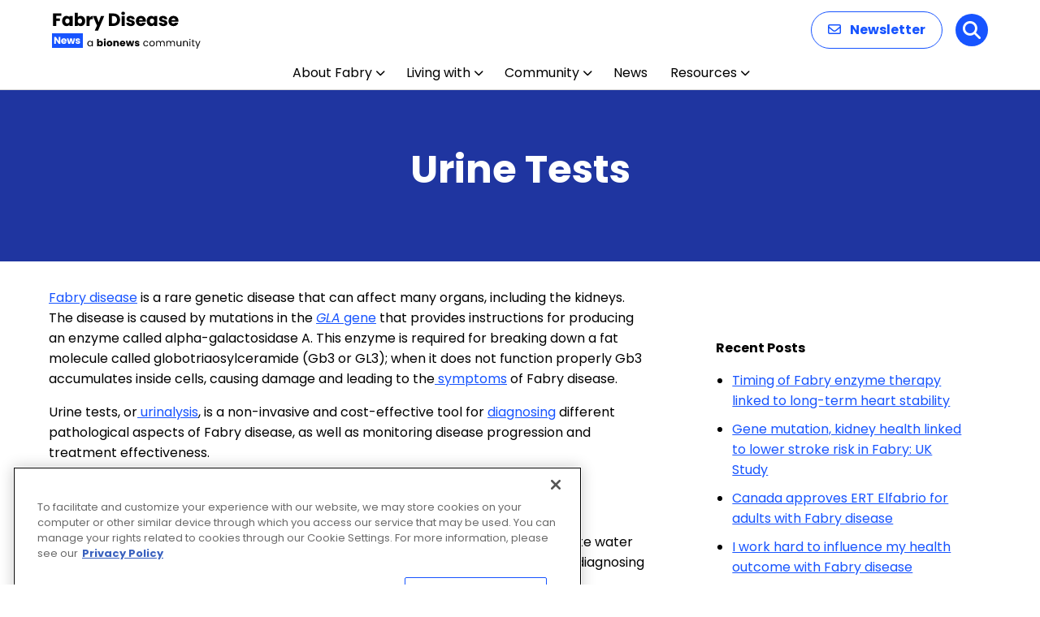

--- FILE ---
content_type: text/html; charset=utf-8
request_url: https://www.google.com/recaptcha/api2/aframe
body_size: 184
content:
<!DOCTYPE HTML><html><head><meta http-equiv="content-type" content="text/html; charset=UTF-8"></head><body><script nonce="pYvQ-W4h6SpZvDg_rQ31DA">/** Anti-fraud and anti-abuse applications only. See google.com/recaptcha */ try{var clients={'sodar':'https://pagead2.googlesyndication.com/pagead/sodar?'};window.addEventListener("message",function(a){try{if(a.source===window.parent){var b=JSON.parse(a.data);var c=clients[b['id']];if(c){var d=document.createElement('img');d.src=c+b['params']+'&rc='+(localStorage.getItem("rc::a")?sessionStorage.getItem("rc::b"):"");window.document.body.appendChild(d);sessionStorage.setItem("rc::e",parseInt(sessionStorage.getItem("rc::e")||0)+1);localStorage.setItem("rc::h",'1769034353956');}}}catch(b){}});window.parent.postMessage("_grecaptcha_ready", "*");}catch(b){}</script></body></html>

--- FILE ---
content_type: text/css
request_url: https://fabrydiseasenews.com/wp-content/cache/wpsso/rrssb-styles-id-1.min.css?ver=1769034216
body_size: 827
content:
.wpsso-rrssb .wpsso-rrssb-buttons-cta{font-size:1.1em;font-weight:600;margin:10px
0}ul.rrssb-buttons{clear:both;visibility:visible;margin:0;padding:0
!important;list-style:none;border:none}ul.rrssb-buttons li
a{box-shadow:none;-webkit-box-shadow:none;line-height:1em;padding:11px
7px 12px 27px;border:none}ul.rrssb-buttons li a:hover{box-shadow:none;-webkit-box-shadow:none}ul.rrssb-buttons > li,
.archive-page ul.rrssb-buttons > li,
.content ul.rrssb-buttons > li,
.entry-content ul.rrssb-buttons > li,
.list-data ul.rrssb-buttons>li{position:relative;font-size:inherit !important;text-shadow:none !important;line-height:inherit !important;list-style-type:none !important;list-style-image:none !important;margin:0;padding:0
2px !important;border:none}ul.rrssb-buttons > li::before,
.content ul.rrssb-buttons > li::before,
.list-data ul.rrssb-buttons>li::before{content:none !important}ul.rrssb-buttons > li a .rrssb-icon{display:inline-block;text-align:center}ul.rrssb-buttons > li a .rrssb-text{display:inline-block;text-transform:none;white-space:nowrap;margin:0
5px}ul.rrssb-buttons > li a
svg{display:inline-block}.rrssb-email      a .rrssb-text::before{content:"E-Mail"}.rrssb-facebook   a .rrssb-text::before{content:"Facebook"}.rrssb-linkedin   a .rrssb-text::before{content:"LinkedIn"}.rrssb-pinterest  a .rrssb-text::before{content:"Pinterest"}.rrssb-pocket     a .rrssb-text::before{content:"Pocket"}.rrssb-reddit     a .rrssb-text::before{content:"Reddit"}.rrssb-tumblr     a .rrssb-text::before{content:"Tumblr"}.rrssb-twitter    a .rrssb-text::before{content:"Twitter"}.rrssb-vk         a .rrssb-text::before{content:"Vk"}.rrssb-whatsapp   a .rrssb-text::before{content:"WhatsApp"}ul.rrssb-buttons{margin:2em
0 1.6em 560px}ul.rrssb-buttons>li{width:48px !important}.rrssb-buttons li
a{background-color:#fff}.rrssb-buttons{height:inherit}.rrssb-buttons li.rrssb-twitter a, .rrssb-buttons li.rrssb-email a, .rrssb-buttons li.rrssb-facebook
a{background-color:#fff}.rrssb-buttons li.rrssb-twitter a:hover, .rrssb-buttons li.rrssb-email a:hover, .rrssb-buttons li.rrssb-facebook a:hover{background-color:#fff}.rrssb-buttons li a .rrssb-icon{width:100%}.wpsso-rrssb-limit.wpsso-rrssb-content-limit{max-width:240px !important;margin:0
!important}.wpsso-rrssb-content{margin:-2.4em 0 0 0 !important}ul.rrssb-buttons li
a{padding:0px}.wpsso-rrssb .wpsso-rrssb-buttons-cta{font-size:0.84em;font-weight:600;margin:10px
0 6px 580px;width:240px}.sm-button
img{width:40px!important;height:40px !important}.bio-article-share{display:none}.sm-button{display:inline;width:44px;height:44px;vertical-align:middle}.sm-button-bar{display:block}.sm-share{display:inline;vertical-align:middle;font-size:1.1em;font-weight:bold;text-align:right}.wpsso-rrssb .wpsso-rrssb-buttons-cta{font-size:0.84em;font-weight:600;margin:10px
0 6px 512px;width:240px;display:inline-block;position:relative;top:3em}@media screen and (max-width: 500px){ul.rrssb-buttons{margin:1.2em 0 1.6em 190px}.wpsso-rrssb .wpsso-rrssb-buttons-cta{margin:10px
0 6px 200px}}@media screen and (max-width: 420px){ul.rrssb-buttons{margin:1.2em 0 1.6em 150px}.wpsso-rrssb .wpsso-rrssb-buttons-cta{margin:10px
0 6px 170px}}@media screen and (max-width: 330px){ul.rrssb-buttons{margin:0
0 1.6em 170px}.wpsso-rrssb .wpsso-rrssb-buttons-cta{margin:10px
0 6px 120px}}@media screen and (max-width: 290px){ul.rrssb-buttons{margin:0
0 1.6em 130px}.wpsso-rrssb .wpsso-rrssb-buttons-cta{margin:10px
0 6px 90px}}.rrssb-buttons:before{content:'Share:';position:relative;left:-50px;top:30px}.wpsso-rrssb-content{margin:20px
auto}.wpsso-rrssb-excerpt{margin:20px
auto}#wpsso-rrssb-sidebar .wpsso-rrssb-buttons-cta{display:none}#wpsso-rrssb-sidebar{display:block;cursor:pointer;position:fixed;z-index:99;top:50%;left:0;transform:translateY(-50%);border-top-right-radius:2px;border-bottom-right-radius:2px;overflow:hidden}#wpsso-rrssb-sidebar ul.rrssb-buttons{width:42px;height:42px;margin:0;padding:0}#wpsso-rrssb-sidebar ul.rrssb-buttons::before,
#wpsso-rrssb-sidebar ul.rrssb-buttons::after{display:none}#wpsso-rrssb-sidebar ul.rrssb-buttons li
a{border-radius:0}#wpsso-rrssb-sidebar ul.rrssb-buttons
li{height:42px;padding:0}#wpsso-rrssb-sidebar ul.rrssb-buttons li a .rrssb-icon
svg{height:50%;top:0;margin:25% auto}@media screen and (max-width:1200px){#wpsso-rrssb-sidebar ul.rrssb-buttons{width:36px;height:36px}#wpsso-rrssb-sidebar ul.rrssb-buttons
li{height:36px}}.wpsso-rrssb-admin_edit{padding:10px;background-color:#f9f9f9;border-top:1px solid #ccc}.wpsso-rrssb-admin_edit .wpsso-rrssb-buttons-cta{display:none}.wpsso-rrssb-shortcode{margin:20px
auto}.widget ul.rrssb-buttons{margin:0
auto;padding:0;list-style:none}.widget ul.rrssb-buttons.small-format{padding-top:5px}.widget ul.rrssb-buttons.tiny-format{height:30px}.widget ul.rrssb-buttons.tiny-format>li{padding:0
3px;border:none}

--- FILE ---
content_type: application/javascript; charset=utf-8
request_url: https://secure.adnxs.com/getuidp?callback=jsonp_1769034353879_87248
body_size: -188
content:
jsonp_1769034353879_87248({"uid":"0"})

--- FILE ---
content_type: image/svg+xml
request_url: https://fabrydiseasenews.com/wp-content/uploads/2025/12/Fabry-Disease-News.svg
body_size: 8082
content:
<?xml version="1.0" encoding="UTF-8"?>
<svg xmlns="http://www.w3.org/2000/svg" width="183" height="48" viewBox="0 0 183 48" fill="none">
  <path d="M11.418 3.556V6.57H5.126V9.826H9.834V12.752H5.126V19H1.364V3.556H11.418ZM12.4272 12.84C12.4272 11.5787 12.6619 10.4713 13.1312 9.518C13.6152 8.56467 14.2679 7.83133 15.0892 7.318C15.9106 6.80467 16.8273 6.548 17.8393 6.548C18.7046 6.548 19.4599 6.724 20.1052 7.076C20.7653 7.428 21.2713 7.89 21.6232 8.462V6.724H25.3853V19H21.6232V17.262C21.2566 17.834 20.7433 18.296 20.0833 18.648C19.4379 19 18.6826 19.176 17.8172 19.176C16.8199 19.176 15.9106 18.9193 15.0892 18.406C14.2679 17.878 13.6152 17.1373 13.1312 16.184C12.6619 15.216 12.4272 14.1013 12.4272 12.84ZM21.6232 12.862C21.6232 11.9233 21.3593 11.1827 20.8313 10.64C20.3179 10.0973 19.6873 9.826 18.9392 9.826C18.1912 9.826 17.5532 10.0973 17.0253 10.64C16.5119 11.168 16.2552 11.9013 16.2552 12.84C16.2552 13.7787 16.5119 14.5267 17.0253 15.084C17.5532 15.6267 18.1912 15.898 18.9392 15.898C19.6873 15.898 20.3179 15.6267 20.8313 15.084C21.3593 14.5413 21.6232 13.8007 21.6232 12.862ZM31.6489 8.462C32.0009 7.89 32.5069 7.428 33.1669 7.076C33.8269 6.724 34.5822 6.548 35.4329 6.548C36.4449 6.548 37.3616 6.80467 38.1829 7.318C39.0042 7.83133 39.6496 8.56467 40.1189 9.518C40.6029 10.4713 40.8449 11.5787 40.8449 12.84C40.8449 14.1013 40.6029 15.216 40.1189 16.184C39.6496 17.1373 39.0042 17.878 38.1829 18.406C37.3616 18.9193 36.4449 19.176 35.4329 19.176C34.5676 19.176 33.8122 19.0073 33.1669 18.67C32.5216 18.318 32.0156 17.856 31.6489 17.284V19H27.8869V2.72H31.6489V8.462ZM37.0169 12.84C37.0169 11.9013 36.7529 11.168 36.2249 10.64C35.7116 10.0973 35.0736 9.826 34.3109 9.826C33.5629 9.826 32.9249 10.0973 32.3969 10.64C31.8836 11.1827 31.6269 11.9233 31.6269 12.862C31.6269 13.8007 31.8836 14.5413 32.3969 15.084C32.9249 15.6267 33.5629 15.898 34.3109 15.898C35.0589 15.898 35.6969 15.6267 36.2249 15.084C36.7529 14.5267 37.0169 13.7787 37.0169 12.84ZM46.3605 8.77C46.8005 8.09533 47.3505 7.56733 48.0105 7.186C48.6705 6.79 49.4039 6.592 50.2105 6.592V10.574H49.1765C48.2379 10.574 47.5339 10.7793 47.0645 11.19C46.5952 11.586 46.3605 12.29 46.3605 13.302V19H42.5985V6.724H46.3605V8.77ZM64.3287 6.724L56.6287 24.83H52.5807L55.3967 18.582L50.4027 6.724H54.6047L57.4427 14.402L60.2587 6.724H64.3287ZM75.6972 3.556C77.3252 3.556 78.7479 3.87867 79.9652 4.524C81.1825 5.16933 82.1212 6.07867 82.7812 7.252C83.4559 8.41067 83.7932 9.75267 83.7932 11.278C83.7932 12.7887 83.4559 14.1307 82.7812 15.304C82.1212 16.4773 81.1752 17.3867 79.9432 18.032C78.7259 18.6773 77.3105 19 75.6972 19H69.9112V3.556H75.6972ZM75.4552 15.744C76.8779 15.744 77.9852 15.3553 78.7772 14.578C79.5692 13.8007 79.9652 12.7007 79.9652 11.278C79.9652 9.85533 79.5692 8.748 78.7772 7.956C77.9852 7.164 76.8779 6.768 75.4552 6.768H73.6732V15.744H75.4552ZM87.5676 5.448C86.9076 5.448 86.3649 5.25733 85.9396 4.876C85.5289 4.48 85.3236 3.996 85.3236 3.424C85.3236 2.83733 85.5289 2.35333 85.9396 1.972C86.3649 1.576 86.9076 1.378 87.5676 1.378C88.2129 1.378 88.7409 1.576 89.1516 1.972C89.5769 2.35333 89.7896 2.83733 89.7896 3.424C89.7896 3.996 89.5769 4.48 89.1516 4.876C88.7409 5.25733 88.2129 5.448 87.5676 5.448ZM89.4376 6.724V19H85.6756V6.724H89.4376ZM96.9378 19.176C95.8672 19.176 94.9138 18.9927 94.0778 18.626C93.2418 18.2593 92.5818 17.7607 92.0978 17.13C91.6138 16.4847 91.3425 15.766 91.2838 14.974H95.0018C95.0458 15.3993 95.2438 15.744 95.5958 16.008C95.9478 16.272 96.3805 16.404 96.8938 16.404C97.3632 16.404 97.7225 16.316 97.9718 16.14C98.2358 15.9493 98.3678 15.7073 98.3678 15.414C98.3678 15.062 98.1845 14.8053 97.8178 14.644C97.4512 14.468 96.8572 14.2773 96.0358 14.072C95.1558 13.8667 94.4225 13.654 93.8358 13.434C93.2492 13.1993 92.7432 12.84 92.3178 12.356C91.8925 11.8573 91.6798 11.19 91.6798 10.354C91.6798 9.65 91.8705 9.012 92.2518 8.44C92.6478 7.85333 93.2198 7.39133 93.9678 7.054C94.7305 6.71667 95.6325 6.548 96.6738 6.548C98.2138 6.548 99.4238 6.92933 100.304 7.692C101.199 8.45467 101.712 9.46667 101.844 10.728H98.3678C98.3092 10.3027 98.1185 9.96533 97.7958 9.716C97.4878 9.46667 97.0772 9.342 96.5638 9.342C96.1238 9.342 95.7865 9.43 95.5518 9.606C95.3172 9.76733 95.1998 9.99467 95.1998 10.288C95.1998 10.64 95.3832 10.904 95.7498 11.08C96.1312 11.256 96.7178 11.432 97.5098 11.608C98.4192 11.8427 99.1598 12.0773 99.7318 12.312C100.304 12.532 100.803 12.8987 101.228 13.412C101.668 13.9107 101.895 14.5853 101.91 15.436C101.91 16.1547 101.705 16.8 101.294 17.372C100.898 17.9293 100.319 18.3693 99.5558 18.692C98.8078 19.0147 97.9352 19.176 96.9378 19.176ZM115.563 12.664C115.563 13.016 115.541 13.3827 115.497 13.764H106.983C107.042 14.5267 107.284 15.1133 107.709 15.524C108.149 15.92 108.685 16.118 109.315 16.118C110.254 16.118 110.907 15.722 111.273 14.93H115.277C115.072 15.7367 114.698 16.4627 114.155 17.108C113.627 17.7533 112.96 18.2593 112.153 18.626C111.347 18.9927 110.445 19.176 109.447 19.176C108.245 19.176 107.174 18.9193 106.235 18.406C105.297 17.8927 104.563 17.1593 104.035 16.206C103.507 15.2527 103.243 14.138 103.243 12.862C103.243 11.586 103.5 10.4713 104.013 9.518C104.541 8.56467 105.275 7.83133 106.213 7.318C107.152 6.80467 108.23 6.548 109.447 6.548C110.635 6.548 111.691 6.79733 112.615 7.296C113.539 7.79467 114.258 8.506 114.771 9.43C115.299 10.354 115.563 11.432 115.563 12.664ZM111.713 11.674C111.713 11.0287 111.493 10.5153 111.053 10.134C110.613 9.75267 110.063 9.562 109.403 9.562C108.773 9.562 108.237 9.74533 107.797 10.112C107.372 10.4787 107.108 10.9993 107.005 11.674H111.713ZM116.58 12.84C116.58 11.5787 116.815 10.4713 117.284 9.518C117.768 8.56467 118.421 7.83133 119.242 7.318C120.063 6.80467 120.98 6.548 121.992 6.548C122.857 6.548 123.613 6.724 124.258 7.076C124.918 7.428 125.424 7.89 125.776 8.462V6.724H129.538V19H125.776V17.262C125.409 17.834 124.896 18.296 124.236 18.648C123.591 19 122.835 19.176 121.97 19.176C120.973 19.176 120.063 18.9193 119.242 18.406C118.421 17.878 117.768 17.1373 117.284 16.184C116.815 15.216 116.58 14.1013 116.58 12.84ZM125.776 12.862C125.776 11.9233 125.512 11.1827 124.984 10.64C124.471 10.0973 123.84 9.826 123.092 9.826C122.344 9.826 121.706 10.0973 121.178 10.64C120.665 11.168 120.408 11.9013 120.408 12.84C120.408 13.7787 120.665 14.5267 121.178 15.084C121.706 15.6267 122.344 15.898 123.092 15.898C123.84 15.898 124.471 15.6267 124.984 15.084C125.512 14.5413 125.776 13.8007 125.776 12.862ZM137.034 19.176C135.963 19.176 135.01 18.9927 134.174 18.626C133.338 18.2593 132.678 17.7607 132.194 17.13C131.71 16.4847 131.438 15.766 131.38 14.974H135.098C135.142 15.3993 135.34 15.744 135.692 16.008C136.044 16.272 136.476 16.404 136.99 16.404C137.459 16.404 137.818 16.316 138.068 16.14C138.332 15.9493 138.464 15.7073 138.464 15.414C138.464 15.062 138.28 14.8053 137.914 14.644C137.547 14.468 136.953 14.2773 136.132 14.072C135.252 13.8667 134.518 13.654 133.932 13.434C133.345 13.1993 132.839 12.84 132.414 12.356C131.988 11.8573 131.776 11.19 131.776 10.354C131.776 9.65 131.966 9.012 132.348 8.44C132.744 7.85333 133.316 7.39133 134.064 7.054C134.826 6.71667 135.728 6.548 136.77 6.548C138.31 6.548 139.52 6.92933 140.4 7.692C141.294 8.45467 141.808 9.46667 141.94 10.728H138.464C138.405 10.3027 138.214 9.96533 137.892 9.716C137.584 9.46667 137.173 9.342 136.66 9.342C136.22 9.342 135.882 9.43 135.648 9.606C135.413 9.76733 135.296 9.99467 135.296 10.288C135.296 10.64 135.479 10.904 135.846 11.08C136.227 11.256 136.814 11.432 137.606 11.608C138.515 11.8427 139.256 12.0773 139.828 12.312C140.4 12.532 140.898 12.8987 141.324 13.412C141.764 13.9107 141.991 14.5853 142.006 15.436C142.006 16.1547 141.8 16.8 141.39 17.372C140.994 17.9293 140.414 18.3693 139.652 18.692C138.904 19.0147 138.031 19.176 137.034 19.176ZM155.659 12.664C155.659 13.016 155.637 13.3827 155.593 13.764H147.079C147.138 14.5267 147.38 15.1133 147.805 15.524C148.245 15.92 148.781 16.118 149.411 16.118C150.35 16.118 151.003 15.722 151.369 14.93H155.373C155.168 15.7367 154.794 16.4627 154.251 17.108C153.723 17.7533 153.056 18.2593 152.249 18.626C151.443 18.9927 150.541 19.176 149.543 19.176C148.341 19.176 147.27 18.9193 146.331 18.406C145.393 17.8927 144.659 17.1593 144.131 16.206C143.603 15.2527 143.339 14.138 143.339 12.862C143.339 11.586 143.596 10.4713 144.109 9.518C144.637 8.56467 145.371 7.83133 146.309 7.318C147.248 6.80467 148.326 6.548 149.543 6.548C150.731 6.548 151.787 6.79733 152.711 7.296C153.635 7.79467 154.354 8.506 154.867 9.43C155.395 10.354 155.659 11.432 155.659 12.664ZM151.809 11.674C151.809 11.0287 151.589 10.5153 151.149 10.134C150.709 9.75267 150.159 9.562 149.499 9.562C148.869 9.562 148.333 9.74533 147.893 10.112C147.468 10.4787 147.204 10.9993 147.101 11.674H151.809Z" fill="black"></path>
  <path d="M43.516 40.688C43.516 40.016 43.652 39.428 43.924 38.924C44.196 38.412 44.568 38.016 45.04 37.736C45.52 37.456 46.052 37.316 46.636 37.316C47.212 37.316 47.712 37.44 48.136 37.688C48.56 37.936 48.876 38.248 49.084 38.624V37.424H50.188V44H49.084V42.776C48.868 43.16 48.544 43.48 48.112 43.736C47.688 43.984 47.192 44.108 46.624 44.108C46.04 44.108 45.512 43.964 45.04 43.676C44.568 43.388 44.196 42.984 43.924 42.464C43.652 41.944 43.516 41.352 43.516 40.688ZM49.084 40.7C49.084 40.204 48.984 39.772 48.784 39.404C48.584 39.036 48.312 38.756 47.968 38.564C47.632 38.364 47.26 38.264 46.852 38.264C46.444 38.264 46.072 38.36 45.736 38.552C45.4 38.744 45.132 39.024 44.932 39.392C44.732 39.76 44.632 40.192 44.632 40.688C44.632 41.192 44.732 41.632 44.932 42.008C45.132 42.376 45.4 42.66 45.736 42.86C46.072 43.052 46.444 43.148 46.852 43.148C47.26 43.148 47.632 43.052 47.968 42.86C48.312 42.66 48.584 42.376 48.784 42.008C48.984 41.632 49.084 41.196 49.084 40.7ZM57.5846 38.252C57.7766 37.94 58.0526 37.688 58.4126 37.496C58.7726 37.304 59.1846 37.208 59.6486 37.208C60.2006 37.208 60.7006 37.348 61.1486 37.628C61.5966 37.908 61.9486 38.308 62.2046 38.828C62.4686 39.348 62.6006 39.952 62.6006 40.64C62.6006 41.328 62.4686 41.936 62.2046 42.464C61.9486 42.984 61.5966 43.388 61.1486 43.676C60.7006 43.956 60.2006 44.096 59.6486 44.096C59.1766 44.096 58.7646 44.004 58.4126 43.82C58.0606 43.628 57.7846 43.376 57.5846 43.064V44H55.5326V35.12H57.5846V38.252ZM60.5126 40.64C60.5126 40.128 60.3686 39.728 60.0806 39.44C59.8006 39.144 59.4526 38.996 59.0366 38.996C58.6286 38.996 58.2806 39.144 57.9926 39.44C57.7126 39.736 57.5726 40.14 57.5726 40.652C57.5726 41.164 57.7126 41.568 57.9926 41.864C58.2806 42.16 58.6286 42.308 59.0366 42.308C59.4446 42.308 59.7926 42.16 60.0806 41.864C60.3686 41.56 60.5126 41.152 60.5126 40.64ZM64.9491 36.608C64.5891 36.608 64.2931 36.504 64.0611 36.296C63.8371 36.08 63.7251 35.816 63.7251 35.504C63.7251 35.184 63.8371 34.92 64.0611 34.712C64.2931 34.496 64.5891 34.388 64.9491 34.388C65.3011 34.388 65.5891 34.496 65.8131 34.712C66.0451 34.92 66.1611 35.184 66.1611 35.504C66.1611 35.816 66.0451 36.08 65.8131 36.296C65.5891 36.504 65.3011 36.608 64.9491 36.608ZM65.9691 37.304V44H63.9171V37.304H65.9691ZM70.7442 44.096C70.0882 44.096 69.4962 43.956 68.9682 43.676C68.4482 43.396 68.0362 42.996 67.7322 42.476C67.4362 41.956 67.2882 41.348 67.2882 40.652C67.2882 39.964 67.4402 39.36 67.7442 38.84C68.0482 38.312 68.4642 37.908 68.9922 37.628C69.5202 37.348 70.1122 37.208 70.7682 37.208C71.4242 37.208 72.0162 37.348 72.5442 37.628C73.0722 37.908 73.4882 38.312 73.7922 38.84C74.0962 39.36 74.2482 39.964 74.2482 40.652C74.2482 41.34 74.0922 41.948 73.7802 42.476C73.4762 42.996 73.0562 43.396 72.5202 43.676C71.9922 43.956 71.4002 44.096 70.7442 44.096ZM70.7442 42.32C71.1362 42.32 71.4682 42.176 71.7402 41.888C72.0202 41.6 72.1602 41.188 72.1602 40.652C72.1602 40.116 72.0242 39.704 71.7522 39.416C71.4882 39.128 71.1602 38.984 70.7682 38.984C70.3682 38.984 70.0362 39.128 69.7722 39.416C69.5082 39.696 69.3762 40.108 69.3762 40.652C69.3762 41.188 69.5042 41.6 69.7602 41.888C70.0242 42.176 70.3522 42.32 70.7442 42.32ZM79.6568 37.232C80.4408 37.232 81.0648 37.488 81.5288 38C82.0008 38.504 82.2368 39.2 82.2368 40.088V44H80.1968V40.364C80.1968 39.916 80.0808 39.568 79.8488 39.32C79.6168 39.072 79.3048 38.948 78.9128 38.948C78.5208 38.948 78.2088 39.072 77.9768 39.32C77.7448 39.568 77.6288 39.916 77.6288 40.364V44H75.5768V37.304H77.6288V38.192C77.8368 37.896 78.1168 37.664 78.4688 37.496C78.8208 37.32 79.2168 37.232 79.6568 37.232ZM90.2147 40.544C90.2147 40.736 90.2027 40.936 90.1787 41.144H85.5347C85.5667 41.56 85.6987 41.88 85.9307 42.104C86.1707 42.32 86.4627 42.428 86.8067 42.428C87.3187 42.428 87.6747 42.212 87.8747 41.78H90.0587C89.9467 42.22 89.7427 42.616 89.4467 42.968C89.1587 43.32 88.7947 43.596 88.3547 43.796C87.9147 43.996 87.4227 44.096 86.8787 44.096C86.2227 44.096 85.6387 43.956 85.1267 43.676C84.6147 43.396 84.2147 42.996 83.9267 42.476C83.6387 41.956 83.4947 41.348 83.4947 40.652C83.4947 39.956 83.6347 39.348 83.9147 38.828C84.2027 38.308 84.6027 37.908 85.1147 37.628C85.6267 37.348 86.2147 37.208 86.8787 37.208C87.5267 37.208 88.1027 37.344 88.6067 37.616C89.1107 37.888 89.5027 38.276 89.7827 38.78C90.0707 39.284 90.2147 39.872 90.2147 40.544ZM88.1147 40.004C88.1147 39.652 87.9947 39.372 87.7547 39.164C87.5147 38.956 87.2147 38.852 86.8547 38.852C86.5107 38.852 86.2187 38.952 85.9787 39.152C85.7467 39.352 85.6027 39.636 85.5467 40.004H88.1147ZM101.149 37.304L99.3373 44H97.0693L96.0133 39.656L94.9213 44H92.6653L90.8413 37.304H92.8933L93.8413 42.092L94.9693 37.304H97.1413L98.2813 42.068L99.2173 37.304H101.149ZM104.896 44.096C104.312 44.096 103.792 43.996 103.336 43.796C102.88 43.596 102.52 43.324 102.256 42.98C101.992 42.628 101.844 42.236 101.812 41.804H103.84C103.864 42.036 103.972 42.224 104.164 42.368C104.356 42.512 104.592 42.584 104.872 42.584C105.128 42.584 105.324 42.536 105.46 42.44C105.604 42.336 105.676 42.204 105.676 42.044C105.676 41.852 105.576 41.712 105.376 41.624C105.176 41.528 104.852 41.424 104.404 41.312C103.924 41.2 103.524 41.084 103.204 40.964C102.884 40.836 102.608 40.64 102.376 40.376C102.144 40.104 102.028 39.74 102.028 39.284C102.028 38.9 102.132 38.552 102.34 38.24C102.556 37.92 102.868 37.668 103.276 37.484C103.692 37.3 104.184 37.208 104.752 37.208C105.592 37.208 106.252 37.416 106.732 37.832C107.22 38.248 107.5 38.8 107.572 39.488H105.676C105.644 39.256 105.54 39.072 105.364 38.936C105.196 38.8 104.972 38.732 104.692 38.732C104.452 38.732 104.268 38.78 104.14 38.876C104.012 38.964 103.948 39.088 103.948 39.248C103.948 39.44 104.048 39.584 104.248 39.68C104.456 39.776 104.776 39.872 105.208 39.968C105.704 40.096 106.108 40.224 106.42 40.352C106.732 40.472 107.004 40.672 107.236 40.952C107.476 41.224 107.6 41.592 107.608 42.056C107.608 42.448 107.496 42.8 107.272 43.112C107.056 43.416 106.74 43.656 106.324 43.832C105.916 44.008 105.44 44.096 104.896 44.096ZM112.314 40.7C112.314 40.02 112.45 39.428 112.722 38.924C112.994 38.412 113.37 38.016 113.85 37.736C114.338 37.456 114.894 37.316 115.518 37.316C116.326 37.316 116.99 37.512 117.51 37.904C118.038 38.296 118.386 38.84 118.554 39.536H117.378C117.266 39.136 117.046 38.82 116.718 38.588C116.398 38.356 115.998 38.24 115.518 38.24C114.894 38.24 114.39 38.456 114.006 38.888C113.622 39.312 113.43 39.916 113.43 40.7C113.43 41.492 113.622 42.104 114.006 42.536C114.39 42.968 114.894 43.184 115.518 43.184C115.998 43.184 116.398 43.072 116.718 42.848C117.038 42.624 117.258 42.304 117.378 41.888H118.554C118.378 42.56 118.026 43.1 117.498 43.508C116.97 43.908 116.31 44.108 115.518 44.108C114.894 44.108 114.338 43.968 113.85 43.688C113.37 43.408 112.994 43.012 112.722 42.5C112.45 41.988 112.314 41.388 112.314 40.7ZM123.119 44.108C122.503 44.108 121.943 43.968 121.439 43.688C120.943 43.408 120.551 43.012 120.263 42.5C119.983 41.98 119.843 41.38 119.843 40.7C119.843 40.028 119.987 39.436 120.275 38.924C120.571 38.404 120.971 38.008 121.475 37.736C121.979 37.456 122.543 37.316 123.167 37.316C123.791 37.316 124.355 37.456 124.859 37.736C125.363 38.008 125.759 38.4 126.047 38.912C126.343 39.424 126.491 40.02 126.491 40.7C126.491 41.38 126.339 41.98 126.035 42.5C125.739 43.012 125.335 43.408 124.823 43.688C124.311 43.968 123.743 44.108 123.119 44.108ZM123.119 43.148C123.511 43.148 123.879 43.056 124.223 42.872C124.567 42.688 124.843 42.412 125.051 42.044C125.267 41.676 125.375 41.228 125.375 40.7C125.375 40.172 125.271 39.724 125.063 39.356C124.855 38.988 124.583 38.716 124.247 38.54C123.911 38.356 123.547 38.264 123.155 38.264C122.755 38.264 122.387 38.356 122.051 38.54C121.723 38.716 121.459 38.988 121.259 39.356C121.059 39.724 120.959 40.172 120.959 40.7C120.959 41.236 121.055 41.688 121.247 42.056C121.447 42.424 121.711 42.7 122.039 42.884C122.367 43.06 122.727 43.148 123.119 43.148ZM136.075 37.304C136.587 37.304 137.043 37.412 137.443 37.628C137.843 37.836 138.159 38.152 138.391 38.576C138.623 39 138.739 39.516 138.739 40.124V44H137.659V40.28C137.659 39.624 137.495 39.124 137.167 38.78C136.847 38.428 136.411 38.252 135.859 38.252C135.291 38.252 134.839 38.436 134.503 38.804C134.167 39.164 133.999 39.688 133.999 40.376V44H132.919V40.28C132.919 39.624 132.755 39.124 132.427 38.78C132.107 38.428 131.671 38.252 131.119 38.252C130.551 38.252 130.099 38.436 129.763 38.804C129.427 39.164 129.259 39.688 129.259 40.376V44H128.167V37.424H129.259V38.372C129.475 38.028 129.763 37.764 130.123 37.58C130.491 37.396 130.895 37.304 131.335 37.304C131.887 37.304 132.375 37.428 132.799 37.676C133.223 37.924 133.539 38.288 133.747 38.768C133.931 38.304 134.235 37.944 134.659 37.688C135.083 37.432 135.555 37.304 136.075 37.304ZM148.679 37.304C149.191 37.304 149.647 37.412 150.047 37.628C150.447 37.836 150.763 38.152 150.995 38.576C151.227 39 151.343 39.516 151.343 40.124V44H150.263V40.28C150.263 39.624 150.099 39.124 149.771 38.78C149.451 38.428 149.015 38.252 148.463 38.252C147.895 38.252 147.443 38.436 147.107 38.804C146.771 39.164 146.603 39.688 146.603 40.376V44H145.523V40.28C145.523 39.624 145.359 39.124 145.031 38.78C144.711 38.428 144.275 38.252 143.723 38.252C143.155 38.252 142.703 38.436 142.367 38.804C142.031 39.164 141.863 39.688 141.863 40.376V44H140.771V37.424H141.863V38.372C142.079 38.028 142.367 37.764 142.727 37.58C143.095 37.396 143.499 37.304 143.939 37.304C144.491 37.304 144.979 37.428 145.403 37.676C145.827 37.924 146.143 38.288 146.351 38.768C146.535 38.304 146.839 37.944 147.263 37.688C147.687 37.432 148.159 37.304 148.679 37.304ZM159.206 37.424V44H158.114V43.028C157.906 43.364 157.614 43.628 157.238 43.82C156.87 44.004 156.462 44.096 156.014 44.096C155.502 44.096 155.042 43.992 154.634 43.784C154.226 43.568 153.902 43.248 153.662 42.824C153.43 42.4 153.314 41.884 153.314 41.276V37.424H154.394V41.132C154.394 41.78 154.558 42.28 154.886 42.632C155.214 42.976 155.662 43.148 156.23 43.148C156.814 43.148 157.274 42.968 157.61 42.608C157.946 42.248 158.114 41.724 158.114 41.036V37.424H159.206ZM164.494 37.304C165.294 37.304 165.942 37.548 166.438 38.036C166.934 38.516 167.182 39.212 167.182 40.124V44H166.102V40.28C166.102 39.624 165.938 39.124 165.61 38.78C165.282 38.428 164.834 38.252 164.266 38.252C163.69 38.252 163.23 38.432 162.886 38.792C162.55 39.152 162.382 39.676 162.382 40.364V44H161.29V37.424H162.382V38.36C162.598 38.024 162.89 37.764 163.258 37.58C163.634 37.396 164.046 37.304 164.494 37.304ZM169.769 36.356C169.561 36.356 169.385 36.284 169.241 36.14C169.097 35.996 169.025 35.82 169.025 35.612C169.025 35.404 169.097 35.228 169.241 35.084C169.385 34.94 169.561 34.868 169.769 34.868C169.969 34.868 170.137 34.94 170.273 35.084C170.417 35.228 170.489 35.404 170.489 35.612C170.489 35.82 170.417 35.996 170.273 36.14C170.137 36.284 169.969 36.356 169.769 36.356ZM170.297 37.424V44H169.205V37.424H170.297ZM173.731 38.324V42.2C173.731 42.52 173.799 42.748 173.935 42.884C174.071 43.012 174.307 43.076 174.643 43.076H175.447V44H174.463C173.855 44 173.399 43.86 173.095 43.58C172.791 43.3 172.639 42.84 172.639 42.2V38.324H171.787V37.424H172.639V35.768H173.731V37.424H175.447V38.324H173.731ZM182.674 37.424L178.714 47.096H177.586L178.882 43.928L176.23 37.424H177.442L179.506 42.752L181.546 37.424H182.674Z" fill="black"></path>
  <rect y="28" width="38" height="18" fill="#1754FF"></rect>
  <path d="M10.28 41H8.228L4.796 35.804V41H2.744V32.576H4.796L8.228 37.796V32.576H10.28V41ZM17.9594 37.544C17.9594 37.736 17.9474 37.936 17.9234 38.144H13.2794C13.3114 38.56 13.4434 38.88 13.6754 39.104C13.9154 39.32 14.2074 39.428 14.5514 39.428C15.0634 39.428 15.4194 39.212 15.6194 38.78H17.8034C17.6914 39.22 17.4874 39.616 17.1914 39.968C16.9034 40.32 16.5394 40.596 16.0994 40.796C15.6594 40.996 15.1674 41.096 14.6234 41.096C13.9674 41.096 13.3834 40.956 12.8714 40.676C12.3594 40.396 11.9594 39.996 11.6714 39.476C11.3834 38.956 11.2394 38.348 11.2394 37.652C11.2394 36.956 11.3794 36.348 11.6594 35.828C11.9474 35.308 12.3474 34.908 12.8594 34.628C13.3714 34.348 13.9594 34.208 14.6234 34.208C15.2714 34.208 15.8474 34.344 16.3514 34.616C16.8554 34.888 17.2474 35.276 17.5274 35.78C17.8154 36.284 17.9594 36.872 17.9594 37.544ZM15.8594 37.004C15.8594 36.652 15.7394 36.372 15.4994 36.164C15.2594 35.956 14.9594 35.852 14.5994 35.852C14.2554 35.852 13.9634 35.952 13.7234 36.152C13.4914 36.352 13.3474 36.636 13.2914 37.004H15.8594ZM28.534 34.304L26.722 41H24.454L23.398 36.656L22.306 41H20.05L18.226 34.304H20.278L21.226 39.092L22.354 34.304H24.526L25.666 39.068L26.602 34.304H28.534ZM31.9205 41.096C31.3365 41.096 30.8165 40.996 30.3605 40.796C29.9045 40.596 29.5445 40.324 29.2805 39.98C29.0165 39.628 28.8685 39.236 28.8365 38.804H30.8645C30.8885 39.036 30.9965 39.224 31.1885 39.368C31.3805 39.512 31.6165 39.584 31.8965 39.584C32.1525 39.584 32.3485 39.536 32.4845 39.44C32.6285 39.336 32.7005 39.204 32.7005 39.044C32.7005 38.852 32.6005 38.712 32.4005 38.624C32.2005 38.528 31.8765 38.424 31.4285 38.312C30.9485 38.2 30.5485 38.084 30.2285 37.964C29.9085 37.836 29.6325 37.64 29.4005 37.376C29.1685 37.104 29.0525 36.74 29.0525 36.284C29.0525 35.9 29.1565 35.552 29.3645 35.24C29.5805 34.92 29.8925 34.668 30.3005 34.484C30.7165 34.3 31.2085 34.208 31.7765 34.208C32.6165 34.208 33.2765 34.416 33.7565 34.832C34.2445 35.248 34.5245 35.8 34.5965 36.488H32.7005C32.6685 36.256 32.5645 36.072 32.3885 35.936C32.2205 35.8 31.9965 35.732 31.7165 35.732C31.4765 35.732 31.2925 35.78 31.1645 35.876C31.0365 35.964 30.9725 36.088 30.9725 36.248C30.9725 36.44 31.0725 36.584 31.2725 36.68C31.4805 36.776 31.8005 36.872 32.2325 36.968C32.7285 37.096 33.1325 37.224 33.4445 37.352C33.7565 37.472 34.0285 37.672 34.2605 37.952C34.5005 38.224 34.6245 38.592 34.6325 39.056C34.6325 39.448 34.5205 39.8 34.2965 40.112C34.0805 40.416 33.7645 40.656 33.3485 40.832C32.9405 41.008 32.4645 41.096 31.9205 41.096Z" fill="white"></path>
</svg>
